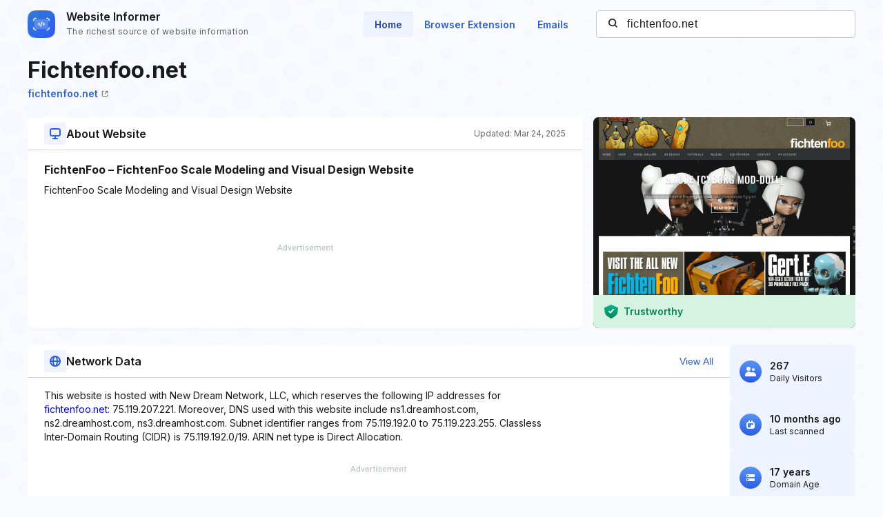

--- FILE ---
content_type: text/html; charset=utf-8
request_url: https://www.google.com/recaptcha/api2/aframe
body_size: 266
content:
<!DOCTYPE HTML><html><head><meta http-equiv="content-type" content="text/html; charset=UTF-8"></head><body><script nonce="NaFc0ElEiJEsSSAjM9yg0Q">/** Anti-fraud and anti-abuse applications only. See google.com/recaptcha */ try{var clients={'sodar':'https://pagead2.googlesyndication.com/pagead/sodar?'};window.addEventListener("message",function(a){try{if(a.source===window.parent){var b=JSON.parse(a.data);var c=clients[b['id']];if(c){var d=document.createElement('img');d.src=c+b['params']+'&rc='+(localStorage.getItem("rc::a")?sessionStorage.getItem("rc::b"):"");window.document.body.appendChild(d);sessionStorage.setItem("rc::e",parseInt(sessionStorage.getItem("rc::e")||0)+1);localStorage.setItem("rc::h",'1769427119242');}}}catch(b){}});window.parent.postMessage("_grecaptcha_ready", "*");}catch(b){}</script></body></html>